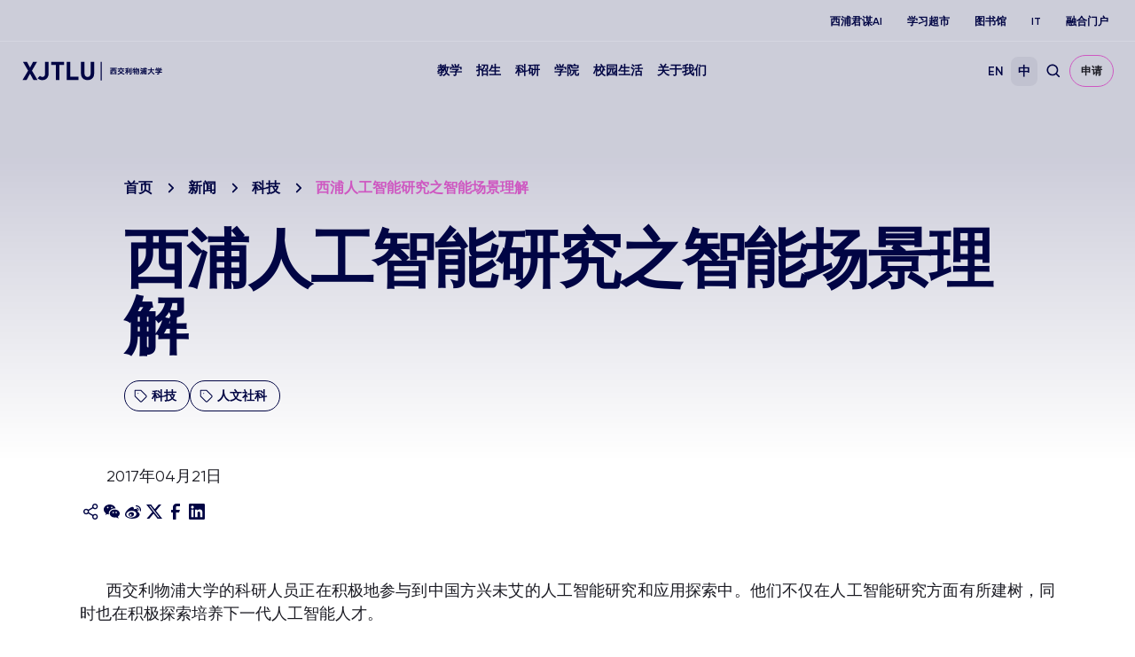

--- FILE ---
content_type: text/html; charset=UTF-8
request_url: https://www.xjtlu.edu.cn/zh/news/2017/04/ai-research-projects-at-xjtlu-intelligent-scene-understanding
body_size: 14762
content:
<!DOCTYPE html>
<html lang="zh-CN">
<head>
	<!-- Google Tag Manager -->
<script>(function(w,d,s,l,i){w[l]=w[l]||[];w[l].push({'gtm.start':
new Date().getTime(),event:'gtm.js'});var f=d.getElementsByTagName(s)[0],
j=d.createElement(s),dl=l!='dataLayer'?'&l='+l:'';j.async=true;j.src=
'https://www.googletagmanager.com/gtm.js?id='+i+dl;f.parentNode.insertBefore(j,f);
})(window,document,'script','dataLayer','GTM-PTQ9QLSQ');</script>
<!-- End Google Tag Manager -->

<!-- Google tag (gtag.js) -->
<script async src="https://www.googletagmanager.com/gtag/js?id=G-HXSBEZ9G6C"></script>
<script>
  window.dataLayer = window.dataLayer || [];
  function gtag(){dataLayer.push(arguments);}
  gtag('js', new Date());
  gtag('config', 'G-HXSBEZ9G6C');
</script>

    <meta charset="UTF-8"/>
    <meta name="viewport" content="width=device-width,initial-scale=1.0,maximum-scale=1.0,user-scalable=no"/>
    <title>西浦人工智能研究之智能场景理解 - Xi&#039;an Jiaotong-Liverpool University</title>
    <meta name='robots' content='index, follow, max-image-preview:large, max-snippet:-1, max-video-preview:-1' />
	<style>img:is([sizes="auto" i], [sizes^="auto," i]) { contain-intrinsic-size: 3000px 1500px }</style>
	<link rel="alternate" hreflang="en" href="https://www.xjtlu.edu.cn/en/news/2017/04/ai-research-projects-at-xjtlu-intelligent-scene-understanding" />
<link rel="alternate" hreflang="zh-hans" href="https://www.xjtlu.edu.cn/zh/news/2017/04/ai-research-projects-at-xjtlu-intelligent-scene-understanding" />
<link rel="alternate" hreflang="x-default" href="https://www.xjtlu.edu.cn/zh/news/2017/04/ai-research-projects-at-xjtlu-intelligent-scene-understanding" />

	<!-- This site is optimized with the Yoast SEO plugin v25.3 - https://yoast.com/wordpress/plugins/seo/ -->
	<link rel="canonical" href="https://www.xjtlu.edu.cn/zh/news/2017/04/ai-research-projects-at-xjtlu-intelligent-scene-understanding" />
	<meta property="og:locale" content="zh_CN" />
	<meta property="og:type" content="article" />
	<meta property="og:title" content="西浦人工智能研究之智能场景理解 - Xi&#039;an Jiaotong-Liverpool University" />
	<meta property="og:description" content="西交利物浦大学的科研人员正在积极地参与到中国方兴未艾的人工智能研究和应用探索中。他们不仅在人工智能研究方面有所 [&hellip;]" />
	<meta property="og:url" content="https://www.xjtlu.edu.cn/zh/news/2017/04/ai-research-projects-at-xjtlu-intelligent-scene-understanding" />
	<meta property="og:site_name" content="Xi&#039;an Jiaotong-Liverpool University" />
	<meta property="article:publisher" content="https://www.facebook.com/XJTLU" />
	<meta property="article:modified_time" content="2022-12-27T08:23:13+00:00" />
	<meta name="twitter:card" content="summary_large_image" />
	<meta name="twitter:site" content="@XJTLU" />
	<script type="application/ld+json" class="yoast-schema-graph">{"@context":"https://schema.org","@graph":[{"@type":"WebPage","@id":"https://www.xjtlu.edu.cn/zh/news/2017/04/ai-research-projects-at-xjtlu-intelligent-scene-understanding","url":"https://www.xjtlu.edu.cn/zh/news/2017/04/ai-research-projects-at-xjtlu-intelligent-scene-understanding","name":"西浦人工智能研究之智能场景理解 - Xi&#039;an Jiaotong-Liverpool University","isPartOf":{"@id":"https://www.xjtlu.edu.cn/zh/#website"},"datePublished":"2017-04-21T07:05:00+00:00","dateModified":"2022-12-27T08:23:13+00:00","breadcrumb":{"@id":"https://www.xjtlu.edu.cn/zh/news/2017/04/ai-research-projects-at-xjtlu-intelligent-scene-understanding#breadcrumb"},"inLanguage":"zh-CN","potentialAction":[{"@type":"ReadAction","target":["https://www.xjtlu.edu.cn/zh/news/2017/04/ai-research-projects-at-xjtlu-intelligent-scene-understanding"]}]},{"@type":"BreadcrumbList","@id":"https://www.xjtlu.edu.cn/zh/news/2017/04/ai-research-projects-at-xjtlu-intelligent-scene-understanding#breadcrumb","itemListElement":[{"@type":"ListItem","position":1,"name":"Homepage","item":"https://www.xjtlu.edu.cn/zh"},{"@type":"ListItem","position":2,"name":"新闻","item":"https://www.xjtlu.edu.cn/zh/news"},{"@type":"ListItem","position":3,"name":"04","item":"https://www.xjtlu.edu.cn/en/events/2022/04/04"},{"@type":"ListItem","position":4,"name":"西浦人工智能研究之智能场景理解"}]},{"@type":"WebSite","@id":"https://www.xjtlu.edu.cn/zh/#website","url":"https://www.xjtlu.edu.cn/zh/","name":"Xi'an Jiaotong-Liverpool University","description":"Xi&#039;an Jiaotong-Liverpool University (XJTLU) is a pioneering, international joint venture university located in the city of Suzhou on China&#039;s east coast.","publisher":{"@id":"https://www.xjtlu.edu.cn/zh/#organization"},"potentialAction":[{"@type":"SearchAction","target":{"@type":"EntryPoint","urlTemplate":"https://www.xjtlu.edu.cn/zh/?s={search_term_string}"},"query-input":{"@type":"PropertyValueSpecification","valueRequired":true,"valueName":"search_term_string"}}],"inLanguage":"zh-CN"},{"@type":"Organization","@id":"https://www.xjtlu.edu.cn/zh/#organization","name":"Xi'an Jiaotong-Liverpool University","alternateName":"XJTLU","url":"https://www.xjtlu.edu.cn/zh/","logo":{"@type":"ImageObject","inLanguage":"zh-CN","@id":"https://www.xjtlu.edu.cn/zh/#/schema/logo/image/","url":"https://www.xjtlu.edu.cn/wp-content/uploads/2024/05/XJTLU-dark-blue-logo.jpg","contentUrl":"https://www.xjtlu.edu.cn/wp-content/uploads/2024/05/XJTLU-dark-blue-logo.jpg","width":519,"height":112,"caption":"Xi'an Jiaotong-Liverpool University"},"image":{"@id":"https://www.xjtlu.edu.cn/zh/#/schema/logo/image/"},"sameAs":["https://www.facebook.com/XJTLU","https://x.com/XJTLU"]}]}</script>
	<!-- / Yoast SEO plugin. -->


<style id='classic-theme-styles-inline-css' type='text/css'>
/*! This file is auto-generated */
.wp-block-button__link{color:#fff;background-color:#32373c;border-radius:9999px;box-shadow:none;text-decoration:none;padding:calc(.667em + 2px) calc(1.333em + 2px);font-size:1.125em}.wp-block-file__button{background:#32373c;color:#fff;text-decoration:none}
</style>
<link rel='stylesheet' id='in5-public-css' href='https://www.xjtlu.edu.cn/wp-content/plugins/ajar-productions-in5-embed/assets/css/public.css?ver=1.0.0' type='text/css' media='all' />
<link rel='stylesheet' id='font-awesome-css' href='https://www.xjtlu.edu.cn/wp-content/plugins/ajar-productions-in5-embed/assets/font-awesome-4.7.0/css/font-awesome.min.css?ver=6.8.1' type='text/css' media='all' />
<link rel='stylesheet' id='bootstrap-style-css' href='https://www.xjtlu.edu.cn/wp-content/themes/xjtlu/assets/css/bootstrap.min.css?ver=1.7' type='text/css' media='all' />
<link rel='stylesheet' id='swiper-bundle-style-css' href='https://www.xjtlu.edu.cn/wp-content/themes/xjtlu/assets/css/swiper-bundle.min.css?ver=1.7' type='text/css' media='all' />
<link rel='stylesheet' id='swipperAccordion-style-css' href='https://www.xjtlu.edu.cn/wp-content/themes/xjtlu/assets/css/swipperAccordion.css?ver=1.7' type='text/css' media='all' />
<link rel='stylesheet' id='video-js-style-css' href='https://www.xjtlu.edu.cn/wp-content/themes/xjtlu/assets/css/video-js.css?ver=1.7' type='text/css' media='all' />
<link rel='stylesheet' id='global-style-css' href='https://www.xjtlu.edu.cn/wp-content/themes/xjtlu/assets/css/global.css?ver=1.7' type='text/css' media='all' />
<link rel='stylesheet' id='liuyi-style-css' href='https://www.xjtlu.edu.cn/wp-content/themes/xjtlu/assets/liuyi/ui.css?ver=1.7' type='text/css' media='all' />
<link rel='stylesheet' id='zh-style-css' href='https://www.xjtlu.edu.cn/wp-content/themes/xjtlu/assets/css/style-zh-cn.css?ver=1.7' type='text/css' media='all' />
<script type="text/javascript" src="https://www.xjtlu.edu.cn/wp-content/plugins/ajar-productions-in5-embed/assets/js/screenfull.js?ver=1.0.0" id="screenfull-js"></script>

<meta name="generator" content="WPML ver:4.5.12 stt:66,1;" />


</head>
<body class="wp-singular news_post-template-default single single-news_post postid-6547 wp-theme-xjtlu zh zh-hans ">

<!-- Google Tag Manager (noscript) -->
<noscript><iframe src="https://www.googletagmanager.com/ns.html?id=GTM-PTQ9QLSQ"
height="0" width="0" style="display:none;visibility:hidden"></iframe></noscript>
<!-- End Google Tag Manager (noscript) -->

<!--导航栏-->
<header class="" id="top-header">
            <ul class="nav-external-links">
                            <li class="links-item">
                    <a href="https://www.xjtlu.edu.cn/zh/xipu-ai" class="link link-extra-small">西浦君谋AI</a>
                </li>
                            <li class="links-item">
                    <a href="https://www.learningmall.cn/zh/" class="link link-extra-small">学习超市</a>
                </li>
                            <li class="links-item">
                    <a href="https://www.xjtlu.edu.cn/zh/campus-life/support-and-facilities/library" class="link link-extra-small">图书馆</a>
                </li>
                            <li class="links-item">
                    <a href="https://www.xjtlu.edu.cn/zh/it-services" class="link link-extra-small">IT</a>
                </li>
                            <li class="links-item">
                    <a href="https://ehall.xjtlu.edu.cn/login" class="link link-extra-small">融合门户</a>
                </li>
                    </ul>
        <hr class="lighte" />
    
    <div class="header-main">
        <div class="header-logo">
            <a href="https://www.xjtlu.edu.cn/zh">
                <img class="revert" src="https://www.xjtlu.edu.cn/wp-content/uploads/2024/01/cn-header-logo.svg" alt="Xi&#039;an Jiaotong-Liverpool University" />
                <img class="stick-logo" src="https://www.xjtlu.edu.cn/wp-content/uploads/2024/01/cn-header-logo.svg" alt="Xi&#039;an Jiaotong-Liverpool University" />
            </a>
        </div>
        <div class="main-menu">
            <div class="main-menu-box">
                <li class="menu-item ">
    <a href="javascript:void(0);">教学</a>
    <div class="down-box ">
        <span class="filter_bg"></span>
        <div class="down-box-inner">
            <div class="menu-list">
                <div class="down-title"><span class="back-btn"></span><a href="https://www.xjtlu.edu.cn/zh/study">教学</a></div>                <div class="sub_menu_list">
                                                <ul class="column_item">
                                                                    <li class="two_item">
                                        <a href="https://www.xjtlu.edu.cn/zh/study/programmes">
                                            专业<span class="toggle_btn"></span>                                        </a>
                                                                                    <ul class="three_list">
                                                <div class="three_box">
                                                                                                            <li class="three_item ">
                                                            <a href="https://www.xjtlu.edu.cn/zh/study/undergraduate">本科专业</a>
                                                        </li>
                                                                                                            <li class="three_item ">
                                                            <a href="https://www.xjtlu.edu.cn/zh/study/masters">硕士研究生专业</a>
                                                        </li>
                                                                                                            <li class="three_item ">
                                                            <a href="https://www.xjtlu.edu.cn/zh/study/phd">博士研究生专业</a>
                                                        </li>
                                                                                                    </div>
                                            </ul>

                                        
                                    </li>
                                                            </ul>
                                                                        <ul class="column_item">
                                                                    <li class="two_item">
                                        <a href="https://www.xjtlu.edu.cn/zh/study/international-mobility">
                                            海外交流与访学<span class="toggle_btn"></span>                                        </a>
                                                                                    <ul class="three_list">
                                                <div class="three_box">
                                                                                                            <li class="three_item ">
                                                            <a href="https://www.liverpool.ac.uk/xjtlu/">西浦2+2/2+1+1路径</a>
                                                        </li>
                                                                                                    </div>
                                            </ul>

                                        
                                    </li>
                                                                    <li class="two_item">
                                        <a href="https://www.xjtlu.edu.cn/zh/study/why-study-at-xjtlu">
                                            为什么选择西交利物浦大学？                                        </a>
                                        
                                    </li>
                                                            </ul>
                                                                                </div>
            </div>
            
                    </div>
    </div>
</li><li class="menu-item ">
    <a href="javascript:void(0);">招生</a>
    <div class="down-box ">
        <span class="filter_bg"></span>
        <div class="down-box-inner">
            <div class="menu-list">
                <div class="down-title"><span class="back-btn"></span><a href="https://www.xjtlu.edu.cn/zh/admissions">招生</a></div>                <div class="sub_menu_list">
                                                <ul class="column_item">
                                                                    <li class="two_item">
                                        <a href="https://www.xjtlu.edu.cn/zh/admissions/ug">
                                            本科招生<span class="toggle_btn"></span>                                        </a>
                                                                                    <ul class="three_list">
                                                <div class="three_box">
                                                                                                            <li class="three_item item_bold">
                                                            <a href="https://www.xjtlu.edu.cn/zh/admissions/domestic">中国内地（大陆）学生</a>
                                                        </li>
                                                                                                            <li class="three_item ">
                                                            <a href="https://www.xjtlu.edu.cn/zh/admissions/domestic/entry-requirements">入学条件</a>
                                                        </li>
                                                                                                            <li class="three_item ">
                                                            <a href="https://www.xjtlu.edu.cn/zh/admissions/domestic/how-to-apply">如何报考</a>
                                                        </li>
                                                                                                            <li class="three_item ">
                                                            <a href="https://www.xjtlu.edu.cn/zh/admissions/domestic/fees-and-scholarship">学费及奖学金</a>
                                                        </li>
                                                                                                            <li class="three_item item_bold">
                                                            <a href="https://www.xjtlu.edu.cn/zh/admissions/global">港澳台地区学生</a>
                                                        </li>
                                                                                                            <li class="three_item ">
                                                            <a href="https://www.xjtlu.edu.cn/zh/admissions/global/entry-requirements">入学条件</a>
                                                        </li>
                                                                                                            <li class="three_item ">
                                                            <a href="https://www.xjtlu.edu.cn/zh/admissions/global/how-to-apply">如何申请</a>
                                                        </li>
                                                                                                            <li class="three_item ">
                                                            <a href="https://www.xjtlu.edu.cn/zh/admissions/ug/global/fees-and-scholarship">学费及奖学金</a>
                                                        </li>
                                                                                                            <li class="three_item item_bold">
                                                            <a href="https://www.xjtlu.edu.cn/zh/admissions/global">国际学生</a>
                                                        </li>
                                                                                                            <li class="three_item ">
                                                            <a href="https://www.xjtlu.edu.cn/zh/admissions/global/entry-requirements">入学条件</a>
                                                        </li>
                                                                                                            <li class="three_item ">
                                                            <a href="https://www.xjtlu.edu.cn/zh/admissions/global/how-to-apply">如何申请</a>
                                                        </li>
                                                                                                            <li class="three_item ">
                                                            <a href="https://www.xjtlu.edu.cn/zh/admissions/ug/global/fees-and-scholarship">学费及奖学金</a>
                                                        </li>
                                                                                                    </div>
                                            </ul>

                                        
                                    </li>
                                                            </ul>
                                                                        <ul class="column_item">
                                                                    <li class="two_item">
                                        <a href="https://www.xjtlu.edu.cn/zh/admissions/master">
                                            硕士研究生招生<span class="toggle_btn"></span>                                        </a>
                                                                                    <ul class="three_list">
                                                <div class="three_box">
                                                                                                            <li class="three_item ">
                                                            <a href="https://www.xjtlu.edu.cn/zh/admissions/master/entry-requirements">入学条件</a>
                                                        </li>
                                                                                                            <li class="three_item ">
                                                            <a href="https://www.xjtlu.edu.cn/zh/admissions/master/how-to-apply">如何申请</a>
                                                        </li>
                                                                                                            <li class="three_item ">
                                                            <a href="https://www.xjtlu.edu.cn/zh/admissions/master/fees-and-scholarship">学费及奖学金</a>
                                                        </li>
                                                                                                    </div>
                                            </ul>

                                        
                                    </li>
                                                                    <li class="two_item">
                                        <a href="https://www.xjtlu.edu.cn/zh/admissions/doctoral">
                                            博士研究生招生<span class="toggle_btn"></span>                                        </a>
                                                                                    <ul class="three_list">
                                                <div class="three_box">
                                                                                                            <li class="three_item ">
                                                            <a href="https://www.xjtlu.edu.cn/zh/admissions/doctoral/entry-requirement-phd">入学条件</a>
                                                        </li>
                                                                                                            <li class="three_item ">
                                                            <a href="https://www.xjtlu.edu.cn/zh/admissions/domestic/doctoral/how-to-apply">如何申请</a>
                                                        </li>
                                                                                                            <li class="three_item ">
                                                            <a href="https://www.xjtlu.edu.cn/zh/admissions/doctoral/programme-fees">博士生学费</a>
                                                        </li>
                                                                                                            <li class="three_item ">
                                                            <a href="https://www.xjtlu.edu.cn/zh/admissions/doctoral/postgraduate-research-scholarships">博士生奖学金</a>
                                                        </li>
                                                                                                    </div>
                                            </ul>

                                        
                                    </li>
                                                                    <li class="two_item">
                                        <a href="https://www.xjtlu.edu.cn/zh/admissions/continuing-education">
                                            继续教育<span class="toggle_btn"></span>                                        </a>
                                                                                    <ul class="three_list">
                                                <div class="three_box">
                                                                                                            <li class="three_item ">
                                                            <a href="https://www.xjtlu.edu.cn/zh/study/short-summer-courses-and-languages">短期课程、暑期课程、语言课程</a>
                                                        </li>
                                                                                                            <li class="three_item ">
                                                            <a href="https://www.xjtlu.edu.cn/zh/learning-mall/lifelong-learning-programme">终身学习项目</a>
                                                        </li>
                                                                                                    </div>
                                            </ul>

                                        
                                    </li>
                                                            </ul>
                                                                        <ul class="column_item">
                                                                    <li class="two_item">
                                        <a href="https://www.xjtlu.edu.cn/zh/admissions/liverpool-international-education-programme">
                                            利物浦大学留学教育项目招生                                        </a>
                                        
                                    </li>
                                                            </ul>
                                                                                </div>
            </div>
            
                    </div>
    </div>
</li><li class="menu-item ">
    <a href="javascript:void(0);">科研</a>
    <div class="down-box ">
        <span class="filter_bg"></span>
        <div class="down-box-inner">
            <div class="menu-list">
                <div class="down-title"><span class="back-btn"></span><a href="https://www.xjtlu.edu.cn/zh/research">科研</a></div>                <div class="sub_menu_list">
                                                <ul class="column_item">
                                                                    <li class="two_item">
                                        <a href="https://www.xjtlu.edu.cn/zh/research/priorities-and-strategy">
                                            科研重点与战略<span class="toggle_btn"></span>                                        </a>
                                                                                    <ul class="three_list">
                                                <div class="three_box">
                                                                                                            <li class="three_item ">
                                                            <a href="https://www.xjtlu.edu.cn/zh/research/priorities-and-strategy/key-research-areas">科研重点领域</a>
                                                        </li>
                                                                                                            <li class="three_item ">
                                                            <a href="https://www.xjtlu.edu.cn/zh/research/priorities-and-strategy/strategy">科研战略</a>
                                                        </li>
                                                                                                    </div>
                                            </ul>

                                        
                                    </li>
                                                                    <li class="two_item">
                                        <a href="https://www.xjtlu.edu.cn/zh/research/research-innovation-ecosystem">
                                            科研创新生态                                        </a>
                                        
                                    </li>
                                                                    <li class="two_item">
                                        <a href="https://www.xjtlu.edu.cn/zh/research/research-compliance">
                                            科学研究合规性                                        </a>
                                        
                                    </li>
                                                            </ul>
                                                                        <ul class="column_item">
                                                                    <li class="two_item">
                                        <a href="https://www.xjtlu.edu.cn/zh/research/achievements/research-publications">
                                            科研成果<span class="toggle_btn"></span>                                        </a>
                                                                                    <ul class="three_list">
                                                <div class="three_box">
                                                                                                            <li class="three_item ">
                                                            <a href="https://www.xjtlu.edu.cn/zh/research/achievements/research-publications">论文著作</a>
                                                        </li>
                                                                                                            <li class="three_item ">
                                                            <a href="https://www.xjtlu.edu.cn/zh/research/achievements/patents">专利</a>
                                                        </li>
                                                                                                            <li class="three_item ">
                                                            <a href="https://www.xjtlu.edu.cn/zh/research/achievements/research-projects">研究项目</a>
                                                        </li>
                                                                                                    </div>
                                            </ul>

                                        
                                    </li>
                                                                    <li class="two_item">
                                        <a href="https://www.xjtlu.edu.cn/zh/research/research-institutes">
                                            科研机构                                        </a>
                                        
                                    </li>
                                                            </ul>
                                                                                </div>
            </div>
            
                            <div class="menu-list menu-news-box">
                    <div class="down-title"><span class="back-btn"></span><a style="cursor: default;" href="javascript:void(0);">快捷链接</a></div>                    <div class="sub_menu_list">
                                                        <ul class="column_item">
                                                                            <li class="two_item">
                                            <a style="" href="https://scholar.xjtlu.edu.cn/">
                                                西浦科研门户<span class="toggle_btn"></span>                                            </a>
                                                                                            <ul class="three_list">
                                                    <div class="three_box">
                                                                                                                    <li class="three_item ">
                                                                <a style="" href="https://scholar.xjtlu.edu.cn/en/persons/">研究人员</a>
                                                            </li>
                                                                                                                    <li class="three_item ">
                                                                <a style="" href="https://scholar.xjtlu.edu.cn/en/publications/">科研产出</a>
                                                            </li>
                                                                                                                    <li class="three_item ">
                                                                <a style="" href="https://scholar.xjtlu.edu.cn/en/projects/">科研项目</a>
                                                            </li>
                                                                                                                    <li class="three_item ">
                                                                <a style="" href="https://scholar.xjtlu.edu.cn/en/activities/">科研活动</a>
                                                            </li>
                                                                                                            </div>
                                                </ul>

                                            
                                        </li>
                                                                    </ul>
                                                    
                    </div>
                </div>
                    </div>
    </div>
</li><li class="menu-item ">
    <a href="javascript:void(0);">学院</a>
    <div class="down-box ">
        <span class="filter_bg"></span>
        <div class="down-box-inner">
            <div class="menu-list">
                <div class="down-title"><span class="back-btn"></span><a href="https://www.xjtlu.edu.cn/zh/study/departments">学院</a></div>                <div class="sub_menu_list">
                                                <ul class="column_item">
                                                                    <li class="two_item">
                                        <a href="https://www.xjtlu.edu.cn/zh/study/departments">
                                            学院与教学中心<span class="toggle_btn"></span>                                        </a>
                                                                                    <ul class="three_list">
                                                <div class="three_box">
                                                                                                            <li class="three_item ">
                                                            <a href="https://www.xjtlu.edu.cn/zh/study/departments/academy-of-artificial-intelligence">人工智能学院</a>
                                                        </li>
                                                                                                            <li class="three_item ">
                                                            <a href="https://www.xjtlu.edu.cn/zh/study/departments/academy-of-film-and-creative-technology">影视与创意科技学院</a>
                                                        </li>
                                                                                                            <li class="three_item ">
                                                            <a href="https://www.xjtlu.edu.cn/zh/study/departments/academy-of-future-education">未来教育学院</a>
                                                        </li>
                                                                                                            <li class="three_item ">
                                                            <a href="https://www.xjtlu.edu.cn/zh/study/departments/jitri">西浦-集萃学院</a>
                                                        </li>
                                                                                                            <li class="three_item ">
                                                            <a href="https://www.xjtlu.edu.cn/zh/study/departments/academy-of-pharmacy">西浦慧湖药学院</a>
                                                        </li>
                                                                                                            <li class="three_item ">
                                                            <a href="https://www.xjtlu.edu.cn/zh/study/departments/school-of-advanced-technology">智能工程学院</a>
                                                        </li>
                                                                                                            <li class="three_item ">
                                                            <a href="https://www.xjtlu.edu.cn/zh/study/departments/design-school">设计学院</a>
                                                        </li>
                                                                                                            <li class="three_item ">
                                                            <a href="https://www.xjtlu.edu.cn/zh/study/departments/school-of-humanities-and-social-sciences">人文社科学院</a>
                                                        </li>
                                                                                                            <li class="three_item ">
                                                            <a href="https://www.xjtlu.edu.cn/zh/study/departments/international-business-school-suzhou">西浦国际商学院</a>
                                                        </li>
                                                                                                            <li class="three_item ">
                                                            <a href="https://www.xjtlu.edu.cn/zh/study/departments/school-of-mathematics-and-physics">数学物理学院</a>
                                                        </li>
                                                                                                            <li class="three_item ">
                                                            <a href="https://www.xjtlu.edu.cn/zh/study/departments/school-of-science">理学院</a>
                                                        </li>
                                                                                                            <li class="three_item ">
                                                            <a href="https://www.xjtlu.edu.cn/zh/study/departments/global-cultures-and-languages-hub">全球文化与语言学苑</a>
                                                        </li>
                                                                                                            <li class="three_item ">
                                                            <a href="https://www.xjtlu.edu.cn/zh/study/departments/centres/chinese-cultural-teaching-centre">中国文化教学中心</a>
                                                        </li>
                                                                                                            <li class="three_item ">
                                                            <a href="https://www.xjtlu.edu.cn/zh/study/departments/centres/physical-education-centre">体育教育中心</a>
                                                        </li>
                                                                                                    </div>
                                            </ul>

                                        
                                    </li>
                                                            </ul>
                                                                        <ul class="column_item">
                                                                    <li class="two_item">
                                        <a href="https://www.xjtlu.edu.cn/zh/study/departments/entrepreneur-college-taicang">
                                            西浦创业家学院（太仓）<span class="toggle_btn"></span>                                        </a>
                                                                                    <ul class="three_list">
                                                <div class="three_box">
                                                                                                            <li class="three_item ">
                                                            <a href="https://www.xjtlu.edu.cn/zh/study/departments/school-of-ai-and-advanced-computing">人工智能与先进计算学院</a>
                                                        </li>
                                                                                                            <li class="three_item ">
                                                            <a href="https://www.xjtlu.edu.cn/zh/study/departments/school-of-chips">芯片学院</a>
                                                        </li>
                                                                                                            <li class="three_item ">
                                                            <a href="https://www.xjtlu.edu.cn/zh/study/departments/entrepreneurship-and-enterprise-hub">创业与企业港</a>
                                                        </li>
                                                                                                            <li class="three_item ">
                                                            <a href="https://www.xjtlu.edu.cn/zh/study/departments/school-of-intelligent-finance-and-business">产金融合学院</a>
                                                        </li>
                                                                                                            <li class="three_item ">
                                                            <a href="https://www.xjtlu.edu.cn/zh/study/departments/school-of-intelligent-manufacturing-ecosystem">智造生态学院</a>
                                                        </li>
                                                                                                            <li class="three_item ">
                                                            <a href="https://www.xjtlu.edu.cn/zh/study/departments/school-of-internet-of-things">物联网学院</a>
                                                        </li>
                                                                                                            <li class="three_item ">
                                                            <a href="https://www.xjtlu.edu.cn/zh/study/departments/school-of-robotics">智能机器人学院</a>
                                                        </li>
                                                                                                    </div>
                                            </ul>

                                        
                                    </li>
                                                            </ul>
                                                                        <ul class="column_item">
                                                                    <li class="two_item">
                                        <a href="https://www.xjtlu.edu.cn/zh/study/departments/college-of-industry-entrepreneurs">
                                            产业家学院<span class="toggle_btn"></span>                                        </a>
                                                                                    <ul class="three_list">
                                                <div class="three_box">
                                                                                                            <li class="three_item ">
                                                            <a href="https://www.xjtlu.edu.cn/zh/research/institutes-centres-and-labs/hexie-management-research-centre">和谐管理研究中心</a>
                                                        </li>
                                                                                                            <li class="three_item ">
                                                            <a href="https://www.xjtlu.edu.cn/zh/study/departments/industrial-software-ecosystem-research-centre">工业软件生态研究中心</a>
                                                        </li>
                                                                                                            <li class="three_item ">
                                                            <a href="https://www.xjtlu.edu.cn/zh/study/departments/digital-transformation-research-centre">数字化转型研究中心</a>
                                                        </li>
                                                                                                            <li class="three_item ">
                                                            <a href="https://www.xjtlu.edu.cn/zh/study/departments/strategic-issues-of-industrial-innovation-development-research-center">产业创新发展战略议题研究中心</a>
                                                        </li>
                                                                                                    </div>
                                            </ul>

                                        
                                    </li>
                                                            </ul>
                                                                                </div>
            </div>
            
                    </div>
    </div>
</li><li class="menu-item ">
    <a href="javascript:void(0);">校园生活</a>
    <div class="down-box ">
        <span class="filter_bg"></span>
        <div class="down-box-inner">
            <div class="menu-list">
                <div class="down-title"><span class="back-btn"></span><a href="https://www.xjtlu.edu.cn/zh/campus-life">校园生活</a></div>                <div class="sub_menu_list">
                                                <ul class="column_item">
                                                                    <li class="two_item">
                                        <a href="https://www.xjtlu.edu.cn/zh/campus-life/support-and-facilities">
                                            设施与支持<span class="toggle_btn"></span>                                        </a>
                                                                                    <ul class="three_list">
                                                <div class="three_box">
                                                                                                            <li class="three_item ">
                                                            <a href="https://www.xjtlu.edu.cn/zh/campus-life/support-and-facilities/library">图书馆</a>
                                                        </li>
                                                                                                            <li class="three_item ">
                                                            <a href="https://www.xjtlu.edu.cn/zh/learning-mall">学习超市</a>
                                                        </li>
                                                                                                            <li class="three_item ">
                                                            <a href="https://www.xjtlu.edu.cn/zh/campus-life/support-and-facilities/museum">博物馆</a>
                                                        </li>
                                                                                                            <li class="three_item ">
                                                            <a href="https://www.xjtlu.edu.cn/zh/about/professional-services/laboratory-and-technical-management-office/laboratories">实验室</a>
                                                        </li>
                                                                                                            <li class="three_item ">
                                                            <a href="https://www.xjtlu.edu.cn/zh/xjtlu-souvenir-shop">西浦纪念品商店</a>
                                                        </li>
                                                                                                            <li class="three_item ">
                                                            <a href="https://www.xjtlu.edu.cn/zh/about/test-centres">考试中心</a>
                                                        </li>
                                                                                                            <li class="three_item ">
                                                            <a href="https://www.xjtlu.edu.cn/zh/campus-life/support-and-facilities/health-and-wellbeing">生活服务</a>
                                                        </li>
                                                                                                    </div>
                                            </ul>

                                        
                                    </li>
                                                            </ul>
                                                                        <ul class="column_item">
                                                                    <li class="two_item">
                                        <a href="https://www.xjtlu.edu.cn/zh/events">
                                            活动                                        </a>
                                        
                                    </li>
                                                                    <li class="two_item">
                                        <a href="https://www.xjtlu.edu.cn/zh/campus-life/sports-and-activities">
                                            体育与学生社团                                        </a>
                                        
                                    </li>
                                                                    <li class="two_item">
                                        <a href="https://www.xjtlu.edu.cn/zh/campus-life/accommodation">
                                            住宿和社区                                        </a>
                                        
                                    </li>
                                                                    <li class="two_item">
                                        <a href="https://www.xjtlu.edu.cn/zh/campus-life/suzhou-life">
                                            生活在苏州                                        </a>
                                        
                                    </li>
                                                                    <li class="two_item">
                                        <a href="https://www.xjtlu.edu.cn/zh/campus-life/visit-us">
                                            访问校园                                        </a>
                                        
                                    </li>
                                                            </ul>
                                                                                </div>
            </div>
            
                    </div>
    </div>
</li><li class="menu-item ">
    <a href="javascript:void(0);">关于我们</a>
    <div class="down-box ">
        <span class="filter_bg"></span>
        <div class="down-box-inner">
            <div class="menu-list">
                <div class="down-title"><span class="back-btn"></span><a href="https://www.xjtlu.edu.cn/zh/about">关于我们</a></div>                <div class="sub_menu_list">
                                                <ul class="column_item">
                                                                    <li class="two_item">
                                        <a href="https://www.xjtlu.edu.cn/zh/about/overview">
                                            学校概况<span class="toggle_btn"></span>                                        </a>
                                                                                    <ul class="three_list">
                                                <div class="three_box">
                                                                                                            <li class="three_item ">
                                                            <a href="https://www.xjtlu.edu.cn/zh/about/overview/vision-and-mission">愿景与使命</a>
                                                        </li>
                                                                                                            <li class="three_item ">
                                                            <a href="https://www.xjtlu.edu.cn/zh/about/overview/history">大事记</a>
                                                        </li>
                                                                                                            <li class="three_item ">
                                                            <a href="https://www.xjtlu.edu.cn/zh/xjtlu-education-ai">西浦教育+AI</a>
                                                        </li>
                                                                                                            <li class="three_item ">
                                                            <a href="https://www.xjtlu.edu.cn/zh/about/overview/partnerships">对外合作</a>
                                                        </li>
                                                                                                            <li class="three_item ">
                                                            <a href="https://www.xjtlu.edu.cn/zh/about/overview/xjtlu-identity">学校标识</a>
                                                        </li>
                                                                                                            <li class="three_item ">
                                                            <a href="https://www.xjtlu.edu.cn/zh/about/professional-services">行政管理服务</a>
                                                        </li>
                                                                                                            <li class="three_item ">
                                                            <a href="https://www.xjtlu.edu.cn/zh/about/xjtlu-daxuegongshi">大学公示</a>
                                                        </li>
                                                                                                            <li class="three_item ">
                                                            <a href="https://www.xjtlu.edu.cn/zh/about/xinxigongkai">信息公开</a>
                                                        </li>
                                                                                                    </div>
                                            </ul>

                                        
                                    </li>
                                                                    <li class="two_item">
                                        <a href="https://20anniversary.xjtlu.edu.cn/zh">
                                            西浦20周年                                        </a>
                                        
                                    </li>
                                                            </ul>
                                                                        <ul class="column_item">
                                                                    <li class="two_item">
                                        <a href="https://www.xjtlu.edu.cn/zh/about/people/leadership">
                                            领导队伍<span class="toggle_btn"></span>                                        </a>
                                                                                    <ul class="three_list">
                                                <div class="three_box">
                                                                                                            <li class="three_item ">
                                                            <a href="https://www.xjtlu.edu.cn/zh/about/people/leadership">大学领导</a>
                                                        </li>
                                                                                                            <li class="three_item ">
                                                            <a href="https://www.xjtlu.edu.cn/zh/about/leadership/avp-and-deans">助理副校长和院长</a>
                                                        </li>
                                                                                                            <li class="three_item ">
                                                            <a href="https://www.xjtlu.edu.cn/zh/about/people/previous-senior-staff">前任领导</a>
                                                        </li>
                                                                                                    </div>
                                            </ul>

                                        
                                    </li>
                                                            </ul>
                                                                        <ul class="column_item">
                                                                    <li class="two_item">
                                        <a href="https://www.xjtlu.edu.cn/zh/about/information-and-resources">
                                            信息与资源<span class="toggle_btn"></span>                                        </a>
                                                                                    <ul class="three_list">
                                                <div class="three_box">
                                                                                                            <li class="three_item ">
                                                            <a href="https://www.xjtlu.edu.cn/zh/about/brand-resources">品牌资源</a>
                                                        </li>
                                                                                                            <li class="three_item ">
                                                            <a href="https://www.xjtlu.edu.cn/zh/about/publications">大学出版物</a>
                                                        </li>
                                                                                                            <li class="three_item ">
                                                            <a href="https://www.xjtlu.edu.cn/zh/about/meta-education">西浦元宇宙</a>
                                                        </li>
                                                                                                            <li class="three_item ">
                                                            <a href="https://www.xecomall.com/">西浦生态超市</a>
                                                        </li>
                                                                                                            <li class="three_item ">
                                                            <a href="https://www.xjtlu.edu.cn/zh/about/job-opportunity">招贤纳士</a>
                                                        </li>
                                                                                                            <li class="three_item ">
                                                            <a href="https://www.xjtlu.edu.cn/zh/about/contact">联系我们</a>
                                                        </li>
                                                                                                    </div>
                                            </ul>

                                        
                                    </li>
                                                            </ul>
                                                                                        <ul class="column_item all_news_btn">
                            <li class="two_item">
                                <a href="/zh/news">
                                    新闻                                </a>
                            </li>
                        </ul>
                                    </div>
            </div>
                            <div class="menu-list menu-news-box">
                    <div class="down-title">
                                                    <a href="/zh/news">新闻</a>
                                                </div>
                    <div class="menu-news-list">
                                                    <a href="https://www.xjtlu.edu.cn/zh/news/2026/01/ai-robotics-anan" class="card across-medium small">
                                <div class="row g-0">
                                    <div class="col-md-4 card_img">
                                        <img src="https://www.xjtlu.edu.cn/wp-content/uploads/2026/01/anan-1-300x223.png" class="img-fluid "
                                             alt="情绪价值拉满！这只“赛博熊猫”，正在养老院上班"/>
                                    </div>
                                    <div class="col-md-7">
                                        <div class="card-body">
                                            <h4 class="card-title">
                                                情绪价值拉满！这只“赛博熊猫”，正在养老院上班                                            </h4>
                                            <p class="card-text extra-small">
                                                2026年01月15日                                            </p>
                                        </div>
                                    </div>
                                </div>
                            </a>
                                                    <a href="https://www.xjtlu.edu.cn/zh/news/yiweiyaoxueshuoshidejiaochazhuanxiang" class="card across-medium small">
                                <div class="row g-0">
                                    <div class="col-md-4 card_img">
                                        <img src="https://www.xjtlu.edu.cn/wp-content/uploads/2025/12/Jiaxuan-Wu4-300x202.jpg" class="img-fluid "
                                             alt="硕博故事｜从中国药科大学到西浦：一位药学硕士的交叉转向"/>
                                    </div>
                                    <div class="col-md-7">
                                        <div class="card-body">
                                            <h4 class="card-title">
                                                硕博故事｜从中国药科大学到西浦：一位药学硕士的交叉转向                                            </h4>
                                            <p class="card-text extra-small">
                                                2025年12月23日                                            </p>
                                        </div>
                                    </div>
                                </div>
                            </a>
                                            </div>
                                            <a href="/zh/news"
                           class="btn-secondary  all-news-link">查看全部新闻 <img
                                    src="https://www.xjtlu.edu.cn/wp-content/themes/xjtlu/assets/images/more.svg"/></a>
                                    </div>
            
                    </div>
    </div>
</li>                <span class="filter_bg"></span>
            </div>
        </div>
        <div class="nav-fun">
                        <div class="small-screen-language">
                <a class="link">中</a>
            </div>
            <ul class="lang-switcher">
                <li class=""><a class="link link-small en  " href="https://www.xjtlu.edu.cn/en/news/2017/04/ai-research-projects-at-xjtlu-intelligent-scene-understanding">EN</a></li><li class="version"><a class="link link-small zh  active" href="https://www.xjtlu.edu.cn/zh/news/2017/04/ai-research-projects-at-xjtlu-intelligent-scene-understanding">中</a></li>            </ul>
            <a href="#" class="btn-secondary search">
                <img class="revert" src="https://www.xjtlu.edu.cn/wp-content/themes/xjtlu/assets/images/search_icon.svg" />
                <img class="stick-logo" src="https://www.xjtlu.edu.cn/wp-content/themes/xjtlu/assets/images/search_icon.svg" />
            </a>
                        <a href="https://www.xjtlu.edu.cn/zh/apply" class="link link-small btn-primary no-border apply">申请</a>
            <a href="https://www.xjtlu.edu.cn/zh/apply" class="link link-small btn-primary apply stick-logo">申请</a>
                        <span class="hamburger open-menu-btn">
                <img class="btn-icon open-icon" src="https://www.xjtlu.edu.cn/wp-content/themes/xjtlu/assets/images/hamburger_icon.svg">
                <img class="btn-icon close-icon" src="https://www.xjtlu.edu.cn/wp-content/themes/xjtlu/assets/images/cross_icon.svg">
            </span>
        </div>
        <div class="search-nav">
    <div class="search-nav-bar">
        <form class="search-input" method="GET" action="https://www.xjtlu.edu.cn/zh">
            <img src="https://www.xjtlu.edu.cn/wp-content/themes/xjtlu/assets/images/search_icon.svg" alt="" />
                        <input id="search-input" name="s" type="text" value="" placeholder="搜索您感兴趣的专业、院系、人物、新闻、活动..." />
        </form>
                <div class="quick-search">
            <ul class="menu">
                <h6>快速搜索</h6>
                <li><a href="https://20anniversary.xjtlu.edu.cn/zh" class="small">西浦20周年</a></li><li><a href="https://www.xjtlu.edu.cn/zh/study/undergraduate" class="small">本科专业</a></li><li><a href="https://www.xjtlu.edu.cn/zh/study/masters" class="small">硕士研究生专业</a></li><li><a href="https://www.xjtlu.edu.cn/zh/study/phd" class="small">博士研究生专业</a></li><li><a href="https://www.xjtlu.edu.cn/zh/news" class="small">新闻</a></li>            </ul>
        </div>
                        <div class="category">
            <h6>我是</h6>
            <div class="category-btns">
                 <a href="https://www.xjtlu.edu.cn/zh/prospective-students" class="link link-extra-small btn-primary">未来学生</a><a href="https://www.xjtlu.edu.cn/zh/current-students" class="link link-extra-small btn-primary">在校学生</a><a href="https://www.xjtlu.edu.cn/zh/alumni" class="link link-extra-small btn-primary">校友</a><a href="https://www.xjtlu.edu.cn/zh/research/" class="link link-extra-small btn-primary">研究人员</a><a href="https://www.xjtlu.edu.cn/zh/industry-partner/" class="link link-extra-small btn-primary">产业合作伙伴</a><a href="https://www.xjtlu.edu.cn/zh/about/job-opportunity/" class="link link-extra-small btn-primary">求职者</a>
            </div>
        </div>
            </div>
</div>    </div>
</header>
<!--导航栏--><div class="page-content about-news-article" id="about-l-content">
    <div class="header-section-navigation no-cover">
        <nav aria-label="breadcrumb">
    <ol class="breadcrumb ">
        <li class="breadcrumb-item " 1><a href="https://www.xjtlu.edu.cn/zh"  class="link ">首页</a></li><li class="breadcrumb-item " 1><a href="https://www.xjtlu.edu.cn/zh/news"  class="link ">新闻</a></li><li class="breadcrumb-item " 1><a href="https://www.xjtlu.edu.cn/zh/news/technology"  class="link ">科技</a></li><li class="breadcrumb-item active" 1><span class="link">西浦人工智能研究之智能场景理解</span></li>    </ol>
</nav>        <div class="title-pole">
            <h1>西浦人工智能研究之智能场景理解</h1>        </div>
        <div class="tag-group">
                                <div class="tag">
                        <img src="https://www.xjtlu.edu.cn/wp-content/themes/xjtlu/assets/images/tag_icon.svg">
                        <div class="text link link-small">科技</div>
                    </div>
                                    <div class="tag">
                        <img src="https://www.xjtlu.edu.cn/wp-content/themes/xjtlu/assets/images/tag_icon.svg">
                        <div class="text link link-small">人文社科</div>
                    </div>
                                    </div>

        <div class="pole top293"></div>
    </div>
    <div class="page-detail">
        <div class="content">
            


            <div class="edited-view">
                                                <p class="date">2017年04月21日</p>
                            </div>
            <div class="share-btn mb-40">
                <div class="share-way-list">
    <span class="share-icon"><img src="https://www.xjtlu.edu.cn/wp-content/themes/xjtlu/assets/images/share2_icon.svg"/></span>
    <span class="open_wx_share"><img src="https://www.xjtlu.edu.cn/wp-content/themes/xjtlu/assets/images/wechat-logo.svg" />
        <div class="wx_share_box">
            <div class="share_box_title">
                扫码分享到微信            </div>
            <div class="wx_img">
                <img src="https://api.qrserver.com/v1/create-qr-code/?size=300x300&data=https://www.xjtlu.edu.cn/zh/news/2017/04/ai-research-projects-at-xjtlu-intelligent-scene-understanding" />
            </div>
            <div class="close_show_box">
                <img class="btn-icon close-icon" src="https://www.xjtlu.edu.cn/wp-content/themes/xjtlu/assets/images/cross_icon.svg">
            </div>
        </div>
    </span>
    <a target="_blank" href="https://service.weibo.com/share/share.php?url=https://www.xjtlu.edu.cn/zh/news/2017/04/ai-research-projects-at-xjtlu-intelligent-scene-understanding&title=西浦人工智能研究之智能场景理解"><img src="https://www.xjtlu.edu.cn/wp-content/themes/xjtlu/assets/images/weibo-logo.svg"></a>
    <a target="_blank" href="https://twitter.com/intent/tweet?text=西浦人工智能研究之智能场景理解&url=https://www.xjtlu.edu.cn/zh/news/2017/04/ai-research-projects-at-xjtlu-intelligent-scene-understanding&via=xjtlu&related=xjtlu"><img class="dark-revert" src="https://www.xjtlu.edu.cn/wp-content/themes/xjtlu/assets/images/twitter-logo.svg"></a>
    <a target="_blank" href="http://www.facebook.com/sharer/sharer.php?u=https://www.xjtlu.edu.cn/zh/news/2017/04/ai-research-projects-at-xjtlu-intelligent-scene-understanding"><img src="https://www.xjtlu.edu.cn/wp-content/themes/xjtlu/assets/images/facebook-logo.svg"></a>
    <a target="_blank" href="https://www.linkedin.com/shareArticle?mini=true&url=https://www.xjtlu.edu.cn/zh/news/2017/04/ai-research-projects-at-xjtlu-intelligent-scene-understanding&title=西浦人工智能研究之智能场景理解"><img src="https://www.xjtlu.edu.cn/wp-content/themes/xjtlu/assets/images/linkedin-logo.svg"></a>
</div>

<script>

</script>            </div>
            <div class="post_content">
                <p><span class="redactor-ie-paste"></span></p>
<p>西交利物浦大学的科研人员正在积极地参与到中国方兴未艾的人工智能研究和应用探索中。他们不仅在人工智能研究方面有所建树，同时也在积极探索培养下一代人工智能人才。</p>
<p>据美国在线杂志《大西洋月刊》(The Atlantic)的一篇报道称，<a href="https://www.theatlantic.com/technology/archive/2017/02/china-artificial-intelligence/516615/?utm_source=SupChina&utm_campaign=760419c173-20170216-230newsletterFemaleAssassinsNorthKorean&utm_medium=email&utm_term=0_caef3ab334-760419c173-164792033" target="_blank" rel="noopener">中国正成为人工智能（artificial intelligence, AI）研究领域的世界领先者</a>。全球人工智能技术的发展有助于在<a href="https://www.forbes.com/sites/jacobmorgan/2016/02/19/what-is-the-4th-industrial-revolution/#7d1621b0f392" target="_blank" rel="noopener">第四次工业革命</a>中推动现实世界与数字世界的融合。</p>
<h4>智能场景理解</h4>
<p>西浦<a href="/zh/study/departments/academic-departments/electrical-and-electronic-engineering/">电气与电子工程系</a>主任黄开竹博士目前研究的重点方向之一是智能场景理解(Intelligent Scene Understanding, ISU)，即通过计算机系统识别目标并理解场景。</p>
<p>在西浦举办的<a href="/zh/news/2017/03/数据科学与人工智能论坛在西交利物浦大学举办">数据科学与人工智能论坛</a>中，黄开竹博士（下图）曾介绍过这一研究，并解释了该研究基于“深度学习”的应用：“深度学习是计算机学习算法的一个方面，这些算法在学习和视觉等许多场景中可进行高精度、高效率地目标检测、识别和理解，其性能之高甚至胜过人类本身。”</p>
<p><img decoding="async" src="//www.xjtlu.edu.cn/wp-content/uploads/assets/images/news/2017/04/AI-Kaizhu-Huang.jpg" unselectable="on"> </p>
<p>目前，计算机识别书面文字、符号甚至人脸的精确度已经可以胜过人类。此外，计算机处理器还可以同时分析来自数百个传感器或摄像机的数据，能比人脑处理更多的数据。</p>
<p>黄博士的智能场景理解研究通过利用多个传感器，对真实场景中的目标进行探测（人类、车辆和物体），并采用模式识别和最先进的深度学习模型来搭建系统，进行高精度、高效率地目标识别、分析和理解。<span class="redactor-ie-paste"><br /></span></p>
<p><img decoding="async" src="//www.xjtlu.edu.cn/wp-content/uploads/assets/images/news/2017/04/AI-ISU-diagram.jpg" unselectable="on"></p>
<p>无员工、不排队结账的亚马逊线下食品便利店Amazon-Go，以及利用公共摄像头自动识别可疑犯罪分子及其车辆的“智能嫌疑人查找系统”，都是智能场景理解在现实生活中的的典型应用。</p>
<p>据了解，黄博士的研究成果可应用于公共安全，旅游服务，智能城市建设以及生产制造等诸多领域。其中，他介绍了该研究在旅游景点自动照相服务方面的开发应用， “这里的关键技术是目标识别——当游客进入景点时，系统可以识别游客，并可在游客游览时对其照相。”</p>
<p>“待游客游玩结束，他们可以自行选择照片作为纪念品。这样人们就无需自己拍照，还可以提高景区的流动率和运转效率，尤其是那些热门的旅游景点，”黄博士说。</p>
<p>黄开竹博士在自己的办公室里安置了该系统的试用版本，并打算寻找机会在苏州园林进行现场试验。</p>
<p><span class="redactor-ie-paste"></span></p>
<h4>智能场景理解的伦理和社会影响</h4>
<p>谈及黄开竹博士关于智能场景理解的研究，西浦<a href="/zh/study/departments/academic-departments/school-of-film-and-tv-arts/">影视艺术学院</a>副教授Holger Briel博士表示，“场景识别技术不仅可以给人们的日常生活带来便利，还有助于改善旅游服务。” Holger博士（下图）进一步解释说，“在亚马逊线下食品便利店Amazon-Go，你不必排队结账，也不用拿出钱包，就可以轻松购物。而旅游监测系统可以收集游客的访问数据，减少保安人员的配置，改善旅游景点的日常运营。”</p>
<p><img decoding="async" src="//www.xjtlu.edu.cn/wp-content/uploads/assets/images/news/2017/04/AI-Holger-profile.jpg" unselectable="on"></p>
<p><span class="redactor-ie-paste"></span></p>
<p>但是Holger博士指出，此举带来便利的同时，也涉及到侵犯个人隐私和自由的问题。</p>
<p>Holger博士补充说，人工智能技术的发展还可能造成更多的失业问题。“如今很多过程已经可以实现自动化，受影响的人群也已经从蓝领阶层扩大到白领阶层，就连<a href="/zh/news/2017/04/colloquium-propels-learning-and-teaching-at-xjtlu-to-new-heights">教学本身都受到了自动化的挑战</a>。”</p>
<p>尽管该研究可能会造成一些负面影响，黄开竹博士仍然认为人工智能技术给整个社会带来的利远大于弊。Holger博士也对人工智能技术的发展持乐观态度，但同时指出，“学者们必须重视技术发展引发的一系列问题，并且通力合作解决这些问题。”</p>
<h4>西浦鼓励人工智能领域的人才培养</h4>
<p>西浦鼓励和支持跨学科研究和合作。由西浦电气与电子工程系主持建设的<a href="/zh/news/2016/12/西交利物浦大学苏州市认知计算应用技术重点实验室获批建设">苏州市认知计算应用技术重点实验室</a>由电气与电子工程系、<a href="/zh/study/departments/academic-departments/computer-science-and-software-engineering/">计算机科学与软件工程系</a>和<a href="/zh/study/departments/academic-departments/mathematical-sciences/">数学科学系</a>跨专业强强联合，重点探索多媒体信息处理和医疗健康领域的人工智能应用技术。该实验也将为这一领域的硕士、博士创造更多参与前沿技术和应用研究的机会，并带来更多实习和实践机会。</p>
<p>此外，西浦联合企业、研究机构和金融机构建立起西浦开放创造实验室（XJTLU FabLab）， 为创业者提供概念验证场所，为学生提供空间、工具设备和各类课程支持，帮助他们将概念转化成产品。FabLab近期通过举办一系列人工智能讲座，为学生们带来该领域最前沿的发展动态和与专家、实业者交流的机会。</p>
<p>西浦所在的苏州工业园区，被誉为<a href="http://usa.chinadaily.com.cn/business/2011-02/25/content_12079329.htm" target="_blank" rel="noopener">中国硅谷</a>，吸引了众多国内外科技巨头来此设立研发机构，同时也孵化了为数众多的科技创新型企业，为西浦的人工智能人才培养提供了不可多得的产业环境。</p>
<p>黄开竹博士补充说：“苏州已经具备了良好的人工智能产业基础，大企业如微软亚洲互联网工程院、富士通、华为在苏州的研发机构都涉足人工智能研究，苏州还吸引了许多像专注于智能语音交互技术的思必驰这样的创新型企业。这些条件都为我们的人才培养提供了难得的实践机会。”<span class="redactor-ie-paste"><br /></span></p>
<p style="text-align: right;">（翻译：吉惠娴  编辑：寇博）</p>
            </div>
            <div class="edited-view">
                                                <p>2017年04月21日</p>
            </div>

            <div class="share-btn have-tag">
                <div class="share-way-list">
    <span class="share-icon"><img src="https://www.xjtlu.edu.cn/wp-content/themes/xjtlu/assets/images/share2_icon.svg"/></span>
    <span class="open_wx_share"><img src="https://www.xjtlu.edu.cn/wp-content/themes/xjtlu/assets/images/wechat-logo.svg" />
        <div class="wx_share_box">
            <div class="share_box_title">
                扫码分享到微信            </div>
            <div class="wx_img">
                <img src="https://api.qrserver.com/v1/create-qr-code/?size=300x300&data=https://www.xjtlu.edu.cn/zh/news/2017/04/ai-research-projects-at-xjtlu-intelligent-scene-understanding" />
            </div>
            <div class="close_show_box">
                <img class="btn-icon close-icon" src="https://www.xjtlu.edu.cn/wp-content/themes/xjtlu/assets/images/cross_icon.svg">
            </div>
        </div>
    </span>
    <a target="_blank" href="https://service.weibo.com/share/share.php?url=https://www.xjtlu.edu.cn/zh/news/2017/04/ai-research-projects-at-xjtlu-intelligent-scene-understanding&title=西浦人工智能研究之智能场景理解"><img src="https://www.xjtlu.edu.cn/wp-content/themes/xjtlu/assets/images/weibo-logo.svg"></a>
    <a target="_blank" href="https://twitter.com/intent/tweet?text=西浦人工智能研究之智能场景理解&url=https://www.xjtlu.edu.cn/zh/news/2017/04/ai-research-projects-at-xjtlu-intelligent-scene-understanding&via=xjtlu&related=xjtlu"><img class="dark-revert" src="https://www.xjtlu.edu.cn/wp-content/themes/xjtlu/assets/images/twitter-logo.svg"></a>
    <a target="_blank" href="http://www.facebook.com/sharer/sharer.php?u=https://www.xjtlu.edu.cn/zh/news/2017/04/ai-research-projects-at-xjtlu-intelligent-scene-understanding"><img src="https://www.xjtlu.edu.cn/wp-content/themes/xjtlu/assets/images/facebook-logo.svg"></a>
    <a target="_blank" href="https://www.linkedin.com/shareArticle?mini=true&url=https://www.xjtlu.edu.cn/zh/news/2017/04/ai-research-projects-at-xjtlu-intelligent-scene-understanding&title=西浦人工智能研究之智能场景理解"><img src="https://www.xjtlu.edu.cn/wp-content/themes/xjtlu/assets/images/linkedin-logo.svg"></a>
</div>

<script>

</script>                <div class="tag_list flex">
                                                <div class="tag">
                                <img src="https://www.xjtlu.edu.cn/wp-content/themes/xjtlu/assets/images/tag_icon.svg">
                                <div class="text link link-small">科技</div>
                            </div>
                                                    <div class="tag">
                                <img src="https://www.xjtlu.edu.cn/wp-content/themes/xjtlu/assets/images/tag_icon.svg">
                                <div class="text link link-small">人文社科</div>
                            </div>
                                            
                </div>

            </div>
        </div>
    </div>
    <!--相关新闻-->
            <div class="wrapper">

            <div class="section-title">
                <hr class="dark">
                <div class="subheading align-left both-sides">
                    <div class="left">
                        <h2>相关新闻</h2>
                    </div>
                    <div class="right">
                        <a href="https://www.xjtlu.edu.cn/zh/news" class="link link-extra-small btn-primary">
                            查看全部新闻                            <img src="https://www.xjtlu.edu.cn/wp-content/themes/xjtlu/assets/images/direction_right.svg">
                        </a>
                    </div>
                </div>
            </div>
            <div class="card-group-3">
                                    <div class="card up-down-card">
                        <div class="card_img">
                            <img src="//www.xjtlu.edu.cn/wp-content/uploads/assets/images/news/2017/03/data-science-forum3.jpg" class="img-fluid " alt="数据科学与人工智能论坛在西交利物浦大学举办">
                        </div>
                        <div class="card-body">
                            <div class="tags">
                                <div class="tag">科技</div>                            </div>
                            <h3 class="card-title">数据科学与人工智能论坛在西交利物浦大学举办                            </h3>
                            <p>3月29日，来自学术界、产业界的专家齐聚西交利物浦大学数据科学与人工智能论坛，共同探讨人工智能与实际应用结合前景及产业发展趋势。哈尔滨工业大学人工智能领域专家王...</p>
                            <a href="https://www.xjtlu.edu.cn/zh/news/2017/03/%E6%95%B0%E6%8D%AE%E7%A7%91%E5%AD%A6%E4%B8%8E%E4%BA%BA%E5%B7%A5%E6%99%BA%E8%83%BD%E8%AE%BA%E5%9D%9B%E5%9C%A8%E8%A5%BF%E4%BA%A4%E5%88%A9%E7%89%A9%E6%B5%A6%E5%A4%A7%E5%AD%A6%E4%B8%BE%E5%8A%9E" class="link btn-secondary">
阅读更多<img class="revert" src="https://www.xjtlu.edu.cn/wp-content/themes/xjtlu/assets/images/direction_right.svg" />
</a>                        </div>
                        <a href="https://www.xjtlu.edu.cn/zh/news/2017/03/%E6%95%B0%E6%8D%AE%E7%A7%91%E5%AD%A6%E4%B8%8E%E4%BA%BA%E5%B7%A5%E6%99%BA%E8%83%BD%E8%AE%BA%E5%9D%9B%E5%9C%A8%E8%A5%BF%E4%BA%A4%E5%88%A9%E7%89%A9%E6%B5%A6%E5%A4%A7%E5%AD%A6%E4%B8%BE%E5%8A%9E" class="a-links-block"></a>
                    </div>
                                    <div class="card up-down-card">
                        <div class="card_img">
                            <img src="//www.xjtlu.edu.cn/wp-content/uploads/assets/images/news/2016/12/cognitive-computation-lab-1.jpg" class="img-fluid " alt="西交利物浦大学苏州市认知计算应用技术重点实验室获批建设">
                        </div>
                        <div class="card-body">
                            <div class="tags">
                                <div class="tag">科技</div>                            </div>
                            <h3 class="card-title">西交利物浦大学苏州市认知计算应用技术重点实验室获批建设                            </h3>
                            <p>近日，由西交利物浦大学科学家黄开竹博士领衔申报的苏州市认知计算应用技术重点实验室获得苏州市科技局批准立项建设。
据悉，该实验室是西浦自2008年以来获批立项建设...</p>
                            <a href="https://www.xjtlu.edu.cn/zh/news/2016/12/%E8%A5%BF%E4%BA%A4%E5%88%A9%E7%89%A9%E6%B5%A6%E5%A4%A7%E5%AD%A6%E8%8B%8F%E5%B7%9E%E5%B8%82%E8%AE%A4%E7%9F%A5%E8%AE%A1%E7%AE%97%E5%BA%94%E7%94%A8%E6%8A%80%E6%9C%AF%E9%87%8D%E7%82%B9%E5%AE%9E%E9%AA%8C" class="link btn-secondary">
阅读更多<img class="revert" src="https://www.xjtlu.edu.cn/wp-content/themes/xjtlu/assets/images/direction_right.svg" />
</a>                        </div>
                        <a href="https://www.xjtlu.edu.cn/zh/news/2016/12/%E8%A5%BF%E4%BA%A4%E5%88%A9%E7%89%A9%E6%B5%A6%E5%A4%A7%E5%AD%A6%E8%8B%8F%E5%B7%9E%E5%B8%82%E8%AE%A4%E7%9F%A5%E8%AE%A1%E7%AE%97%E5%BA%94%E7%94%A8%E6%8A%80%E6%9C%AF%E9%87%8D%E7%82%B9%E5%AE%9E%E9%AA%8C" class="a-links-block"></a>
                    </div>
                                    <div class="card up-down-card">
                        <div class="card_img">
                            <img src="//www.xjtlu.edu.cn/wp-content/uploads/assets/images/news/2017/02/lv-cheng.jpg" class="img-fluid " alt="西浦09级校友吕骋出任百度智能家居硬件总经理">
                        </div>
                        <div class="card-body">
                            <div class="tags">
                                <div class="tag">科技</div><div class="tag">校园与社区</div>                            </div>
                            <h3 class="card-title">西浦09级校友吕骋出任百度智能家居硬件总经理                            </h3>
                            <p>2017年2月16 日，百度宣布全资收购由西交利物浦大学2009级校友吕骋创立的渡鸦科技有限责任公司（以下简称“渡鸦科技”）。创始人吕骋携团队正式加盟百度，并出任百度智能...</p>
                            <a href="https://www.xjtlu.edu.cn/zh/news/2017/02/xjtlu-graduate-lands-top-role-at-baidu" class="link btn-secondary">
阅读更多<img class="revert" src="https://www.xjtlu.edu.cn/wp-content/themes/xjtlu/assets/images/direction_right.svg" />
</a>                        </div>
                        <a href="https://www.xjtlu.edu.cn/zh/news/2017/02/xjtlu-graduate-lands-top-role-at-baidu" class="a-links-block"></a>
                    </div>
                                    <div class="card up-down-card">
                        <div class="card_img">
                            <img src="//www.xjtlu.edu.cn/wp-content/uploads/assets/images/news/2017/04/AEC-colloquium-2017-James-Wilson.jpg" class="img-fluid " alt="教学研讨会助推西交利物浦大学教学研究迈向新高度">
                        </div>
                        <div class="card-body">
                            <div class="tags">
                                <div class="tag">要闻聚焦</div>                            </div>
                            <h3 class="card-title">教学研讨会助推西交利物浦大学教学研究迈向新高度                            </h3>
                            <p>西浦2017年度教学研讨会于近期举行。研讨会以教育技术为核心展示和探讨了创新的学习和教育理念，并为过去一年中在教学创新中表现突出的教师颁发了奖项。研讨会由西浦学...</p>
                            <a href="https://www.xjtlu.edu.cn/zh/news/2017/04/colloquium-propels-learning-and-teaching-at-xjtlu-to-new-heights" class="link btn-secondary">
阅读更多<img class="revert" src="https://www.xjtlu.edu.cn/wp-content/themes/xjtlu/assets/images/direction_right.svg" />
</a>                        </div>
                        <a href="https://www.xjtlu.edu.cn/zh/news/2017/04/colloquium-propels-learning-and-teaching-at-xjtlu-to-new-heights" class="a-links-block"></a>
                    </div>
                
            </div>
        </div>
    
</div>
<footer>
    <div class="column">
        <div class="column_left">
            <img src="https://www.xjtlu.edu.cn/wp-content/uploads/2024/01/cn-footer-logo-light.svg" alt="Xi&#039;an Jiaotong-Liverpool University" />
            <div class="contact">

                <a href="https://www.facebook.com/XJTLU/" ><img class="revert" src="https://www.xjtlu.edu.cn/wp-content/uploads/2024/01/facebook-logo.svg" /></a><a href="https://twitter.com/xjtlu" ><img class="revert" src="https://www.xjtlu.edu.cn/wp-content/uploads/2024/05/twitter-logo.svg" /></a><a href="https://instagram.com/xjtlu" ><img class="revert" src="https://www.xjtlu.edu.cn/wp-content/uploads/2024/01/instagram-logo.svg" /></a><a href="https://www.linkedin.com/edu/xi'an-jiaotong-liverpool-university-37778" ><img class="revert" src="https://www.xjtlu.edu.cn/wp-content/uploads/2024/01/linkedin-logo.svg" /></a><a href="http://www.weibo.com/xjtlu" ><img class="revert" src="https://www.xjtlu.edu.cn/wp-content/uploads/2024/01/weibo-logo.svg" /></a>                <span class="open_wx_share">
                    <img class="revert" src="https://www.xjtlu.edu.cn/wp-content/themes/xjtlu/assets/images/wechat-logo.svg">
                    <div class="wx_share_box">
                        <div class="share_box_title">
                            扫码关注我们                        </div>
                        <div class="wx_img">
                            <img src="https://www.xjtlu.edu.cn/wp-content/themes/xjtlu/assets/images/WeChat.jpg">
                        </div>
                        <div class="close_show_box">
                            <img class="btn-icon close-icon" src="https://www.xjtlu.edu.cn/wp-content/themes/xjtlu/assets/images/cross_icon.svg">
                        </div>
                    </div>
                </span>
            </div>
            <img class="building" src="https://www.xjtlu.edu.cn/wp-content/themes/xjtlu/assets/images/university_of_liverpool_building_logo.png" alt="" />
        </div>
        <div class="column-right">
            <div><h6>教学</h6><ul><li><a href="https://www.xjtlu.edu.cn/zh/study/programmes" class="link link-small">专业</a></li><li><a href="https://www.xjtlu.edu.cn/zh/study/departments" class="link link-small">学院</a></li><li><a href="https://www.xjtlu.edu.cn/zh/study/international-mobility" class="link link-small">海外交流和访学</a></li><li><a href="http://edocument.xjtlu.edu.cn:8090/verify/#/" class="link link-small">电子文件验签</a></li></ul></div><div><h6>招生</h6><ul><li><a href="https://www.xjtlu.edu.cn/zh/admissions/ug" class="link link-small">本科生招生</a></li><li><a href="https://www.xjtlu.edu.cn/zh/admissions/master" class="link link-small">硕士研究生招生</a></li><li><a href="https://www.xjtlu.edu.cn/zh/admissions/doctoral" class="link link-small">博士研究生招生</a></li><li><a href="https://www.xjtlu.edu.cn/zh/admissions/continuing-education" class="link link-small">继续教育</a></li><li><a href="https://www.xjtlu.edu.cn/zh/admissions/liverpool-international-education-programme" class="link link-small">利物浦大学留学教育项目招生</a></li></ul></div><div><h6>关于我们</h6><ul><li><a href="https://www.xjtlu.edu.cn/zh/about/overview" class="link link-small">学校概况</a></li><li><a href="https://20anniversary.xjtlu.edu.cn/zh" class="link link-small">西浦20周年</a></li><li><a href="https://www.xjtlu.edu.cn/zh/about/job-opportunity" class="link link-small">招贤纳士</a></li><li><a href="https://www.xjtlu.edu.cn/zh/news" class="link link-small">新闻</a></li><li><a href="https://www.xjtlu.edu.cn/zh/about/contact" class="link link-small">联系我们</a></li></ul></div><div><h6>合作院校</h6><ul><li><a href="https://www.xjtlu.edu.cn/zh/xjtu-intro" class="link link-small">西安交通大学</a></li><li><a href="https://www.liverpool.ac.uk/" class="link link-small">利物浦大学</a></li></ul></div>        </div>
    </div>
    <div class="record">
        <div class="info">
            Copyright 2006-2025  Xi'an Jiaotong-Liverpool University <a href="https://beian.miit.gov.cn/" target="_blank" rel="noopener">苏ICP备07016150号-1 </a> <a href="http://www.beian.gov.cn/portal/registerSystemInfo?recordcode=32059002001410" target="_blank" rel="noopener">苏公网安备32059002001410号</a>        </div>
        <div class="link-btn">
            <a href="https://www.xjtlu.edu.cn/zh/privacy" class="link link-extra-small btn-secondary">隐私</a><a href="https://www.xjtlu.edu.cn/zh/accessibility" class="link link-extra-small btn-secondary">辅助访问声明</a>        </div>
    </div>
</footer><div class="cd-top-wrap"><a href="#" class="cd-top js-cd-top"><span class="cd-top-icon"></span></a></div>
<script type="speculationrules">
{"prefetch":[{"source":"document","where":{"and":[{"href_matches":"\/zh\/*"},{"not":{"href_matches":["\/wp-*.php","\/wp-admin\/*","\/wp-content\/uploads\/*","\/wp-content\/*","\/wp-content\/plugins\/*","\/wp-content\/themes\/xjtlu\/*","\/zh\/*\\?(.+)"]}},{"not":{"selector_matches":"a[rel~=\"nofollow\"]"}},{"not":{"selector_matches":".no-prefetch, .no-prefetch a"}}]},"eagerness":"conservative"}]}
</script>
<script type="text/javascript" src="https://www.xjtlu.edu.cn/wp-content/themes/xjtlu/assets/js/jquery-3.7.1.min.js?ver=1.7" id="jquery-js"></script>
<script type="text/javascript" src="https://www.xjtlu.edu.cn/wp-content/plugins/ajar-productions-in5-embed/assets/js/public.js?ver=1.0.0" id="in5-public-js"></script>
<script type="text/javascript" src="https://www.xjtlu.edu.cn/wp-content/themes/xjtlu/assets/js/bootstrap.bundle.min.js?ver=1.7" id="bootstrap-js-js"></script>
<script type="text/javascript" src="https://www.xjtlu.edu.cn/wp-content/themes/xjtlu/assets/js/howler.min.js?ver=1.7" id="howler-js-js"></script>
<script type="text/javascript" src="https://www.xjtlu.edu.cn/wp-content/themes/xjtlu/assets/js/xjaudioplayer.js?ver=1.7" id="xjaudioplayer-js-js"></script>
<script type="text/javascript" src="https://www.xjtlu.edu.cn/wp-content/themes/xjtlu/assets/js/video-js.min.js?ver=1.7" id="video-js-js-js"></script>
<script type="text/javascript" src="https://www.xjtlu.edu.cn/wp-content/themes/xjtlu/assets/js/swiper-bundle.min.js?ver=1.7" id="swiper-bundle-js-js"></script>
<script type="text/javascript" src="https://www.xjtlu.edu.cn/wp-content/themes/xjtlu/assets/js/SwipperAccordionPlugin.js?ver=1.7" id="SwipperAccordionPlugin-js-js"></script>
<script type="text/javascript" src="https://www.xjtlu.edu.cn/wp-content/themes/xjtlu/assets/js/util.js?ver=1.7" id="util-js-js"></script>
<script type="text/javascript" src="https://www.xjtlu.edu.cn/wp-content/themes/xjtlu/assets/js/xjswiper.js?ver=1.7" id="xjswiper-js-js"></script>
<script type="text/javascript" src="https://www.xjtlu.edu.cn/wp-content/themes/xjtlu/assets/js/backtotop.js?ver=1.7" id="backtotop-js-js"></script>
<script type="text/javascript" src="https://www.xjtlu.edu.cn/wp-content/themes/xjtlu/assets/js/app.js?ver=1.7" id="app-js-js"></script>
<script type="text/javascript" src="https://www.xjtlu.edu.cn/wp-content/themes/xjtlu/assets/liuyi/ui.js?ver=1.7" id="liuyi-js-js"></script>
<script type="text/javascript" src="https://www.xjtlu.edu.cn/wp-content/themes/xjtlu/assets/liuyi/anchor_bar.js?ver=1.7" id="anchor-bar-js"></script>

</body>
</html>
<!--
Performance optimized by W3 Total Cache. Learn more: https://www.boldgrid.com/w3-total-cache/

Page Caching using Disk: Enhanced 

Served from: www.xjtlu.edu.cn @ 2026-01-20 01:07:06 by W3 Total Cache
-->

--- FILE ---
content_type: image/svg+xml
request_url: https://www.xjtlu.edu.cn/wp-content/themes/xjtlu/assets/images/facebook-logo.svg
body_size: -130
content:
<svg width="24" height="24" viewBox="0 0 24 24" fill="none" xmlns="http://www.w3.org/2000/svg">
<path d="M16.5 6H13.5C12.9477 6 12.5 6.44772 12.5 7V10H16.5C16.6137 9.99748 16.7216 10.0504 16.7892 10.1419C16.8568 10.2334 16.8758 10.352 16.84 10.46L16.1 12.66C16.0318 12.8619 15.8431 12.9984 15.63 13H12.5V20.5C12.5 20.7761 12.2761 21 12 21H9.5C9.22386 21 9 20.7761 9 20.5V13H7.5C7.22386 13 7 12.7761 7 12.5V10.5C7 10.2239 7.22386 10 7.5 10H9V7C9 4.79086 10.7909 3 13 3H16.5C16.7761 3 17 3.22386 17 3.5V5.5C17 5.77614 16.7761 6 16.5 6Z" fill="#010544"/>
</svg>


--- FILE ---
content_type: image/svg+xml
request_url: https://www.xjtlu.edu.cn/wp-content/uploads/2024/01/instagram-logo.svg
body_size: 818
content:
<svg width="24" height="24" viewBox="0 0 24 24" fill="none" xmlns="http://www.w3.org/2000/svg">
<path fill-rule="evenodd" clip-rule="evenodd" d="M12.0053 4.62165C14.4114 4.62165 14.6963 4.63221 15.6426 4.67442C16.522 4.71311 16.9969 4.86086 17.3135 4.98397C17.7321 5.14579 18.0346 5.34278 18.3477 5.65585C18.6643 5.97244 18.8577 6.27145 19.0195 6.69005C19.1427 7.00664 19.2904 7.48505 19.3291 8.36095C19.3713 9.31073 19.3819 9.59566 19.3819 11.9982C19.3819 14.4043 19.3713 14.6893 19.3291 15.6355C19.2904 16.5149 19.1427 16.9898 19.0195 17.3064C18.8577 17.725 18.6607 18.0276 18.3477 18.3406C18.0311 18.6572 17.7321 18.8507 17.3135 19.0125C16.9969 19.1356 16.5185 19.2834 15.6426 19.3221C14.6928 19.3643 14.4079 19.3748 12.0053 19.3748C9.59918 19.3748 9.31425 19.3643 8.36799 19.3221C7.48857 19.2834 7.01368 19.1356 6.69709 19.0125C6.27848 18.8507 5.97596 18.6537 5.66289 18.3406C5.3463 18.024 5.15282 17.725 4.99101 17.3064C4.86789 16.9898 4.72015 16.5114 4.68145 15.6355C4.63924 14.6858 4.62869 14.4008 4.62869 11.9982C4.62869 9.59214 4.63924 9.30721 4.68145 8.36095C4.72015 7.48153 4.86789 7.00664 4.99101 6.69005C5.15282 6.27145 5.34981 5.96893 5.66289 5.65585C5.97948 5.33926 6.27848 5.14579 6.69709 4.98397C7.01368 4.86086 7.49209 4.71311 8.36799 4.67442C9.31425 4.63221 9.59918 4.62165 12.0053 4.62165ZM12.0053 3C9.56048 3 9.25445 3.01055 8.29412 3.05277C7.33731 3.09498 6.6795 3.24976 6.10963 3.47137C5.51515 3.70354 5.01212 4.00958 4.51261 4.5126C4.00958 5.01212 3.70354 5.51515 3.47137 6.10612C3.24976 6.6795 3.09498 7.33379 3.05277 8.2906C3.01055 9.25444 3 9.56048 3 12.0053C3 14.4501 3.01055 14.7561 3.05277 15.7164C3.09498 16.6732 3.24976 17.3311 3.47137 17.9009C3.70354 18.4954 4.00958 18.9984 4.51261 19.4979C5.01212 19.9975 5.51515 20.307 6.10612 20.5357C6.6795 20.7573 7.33379 20.9121 8.2906 20.9543C9.25093 20.9965 9.55697 21.007 12.0018 21.007C14.4466 21.007 14.7526 20.9965 15.7129 20.9543C16.6697 20.9121 17.3275 20.7573 17.8974 20.5357C18.4884 20.307 18.9914 19.9975 19.4909 19.4979C19.9904 18.9984 20.3 18.4954 20.5286 17.9044C20.7502 17.3311 20.905 16.6768 20.9472 15.72C20.9894 14.7596 21 14.4536 21 12.0088C21 9.564 20.9894 9.25796 20.9472 8.29763C20.905 7.34082 20.7502 6.68302 20.5286 6.11315C20.307 5.51515 20.001 5.01212 19.4979 4.5126C18.9984 4.01309 18.4954 3.70354 17.9044 3.47489C17.3311 3.25327 16.6768 3.0985 15.72 3.05628C14.7561 3.01055 14.4501 3 12.0053 3ZM12.0049 7.37952C9.45107 7.37952 7.37915 9.45144 7.37915 12.0053C7.37915 14.5591 9.45107 16.631 12.0049 16.631C14.5587 16.631 16.6307 14.5591 16.6307 12.0053C16.6307 9.45144 14.5587 7.37952 12.0049 7.37952ZM12.0049 15.0059C10.3481 15.0059 9.00432 13.6621 9.00432 12.0053C9.00432 10.3484 10.3481 9.00469 12.0049 9.00469C13.6617 9.00469 15.0055 10.3484 15.0055 12.0053C15.0055 13.6621 13.6617 15.0059 12.0049 15.0059ZM16.814 8.27649C17.4085 8.27649 17.8939 7.79457 17.8939 7.19656C17.8939 6.60207 17.4085 6.11663 16.814 6.11663C16.2195 6.11663 15.734 6.59855 15.734 7.19656C15.734 7.79105 16.216 8.27649 16.814 8.27649Z" fill="#010544"/>
</svg>
